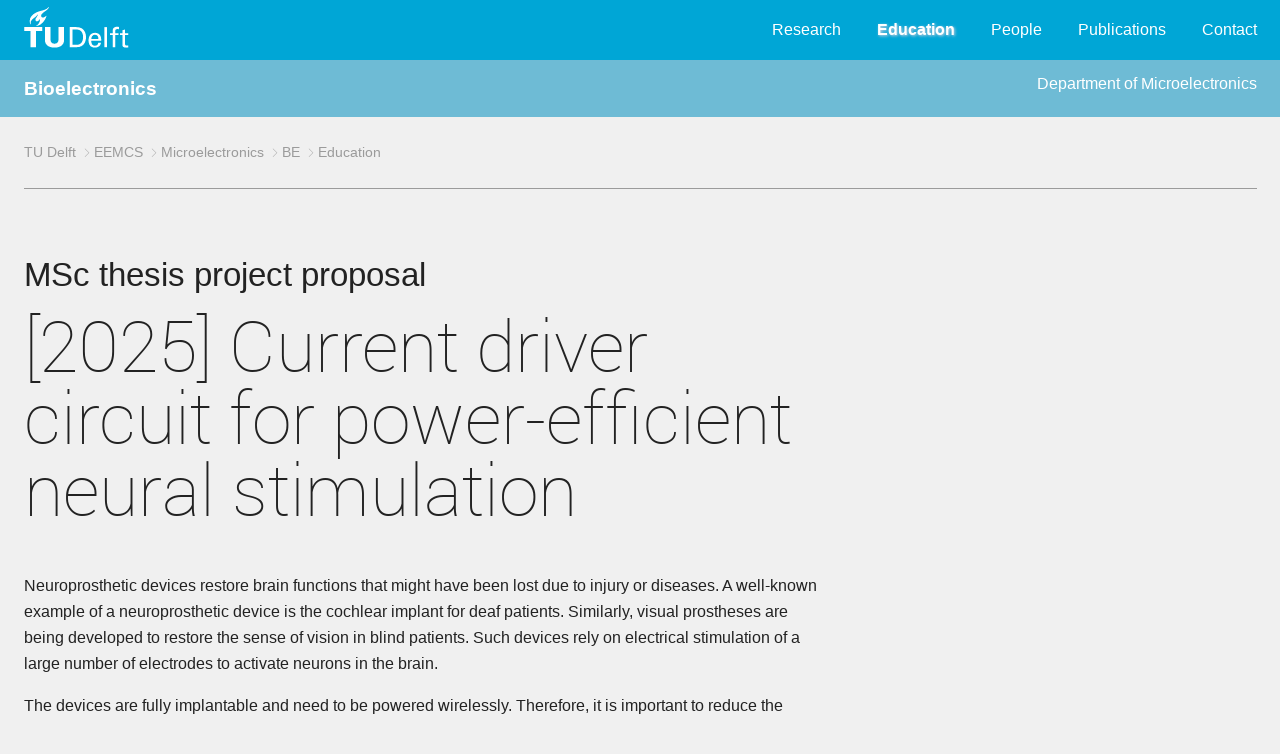

--- FILE ---
content_type: text/html; charset=UTF-8
request_url: https://bioelectronics.tudelft.nl/Education/thesisdetails.php?ti=550
body_size: 4449
content:
<!DOCTYPE html>
<html lang="en-US" class="">
<head>

<meta http-equiv="Content-Type" content="text/html; charset=UTF-8">

<meta name="viewport" content="width=device-width, initial-scale=0.9">

<!-- search engine optimizaton: dit is de kanonieke versie van de pagina die geteld wordt voor populariteit -->
<link rel="canonical" href="">
<!-- the main css style sheet -->
<!--<link rel="stylesheet" type="text/css" href="../common1/typo3.css" media="all"> -->
<link rel="stylesheet" type="text/css" href="/common1/typo3.css" media="all"><title> Bioelectronics </title>
<!-- provides compatibility with older browsers -->
<script src="/common1/modernizr.min.js" type="text/javascript"></script>



<!--  The line below is generated by the next script if roboto is not yet loaded
<script type="text/javascript" src="../common1/asyncfontloader.min.js" async=""></script>
-->

<!-- javascript to load roboto fonts -->
<script type="text/javascript">			
    var _wfl={
        fonts:[ {family:"roboto", weight: 300},
		{family:"roboto", weight: 100},
	      ],
    isLoaded:function(){ return document.cookie.indexOf("fontsLoaded")>=0},
    afterLoad:function(){
        document.documentElement.className+=" fontsLoaded",
        document.cookie="fontsLoaded=1; path=/"}};
    !function(){
        if(_wfl.isLoaded())
	    _wfl.afterLoad();
	else 
	   if(void 0!==document.fonts&&void 0!==window.Promise){
		document.fonts.onloadingerror=function(){console.error("Font error",arguments)};
		var o=[];
		document.fonts.forEach(function(e){ o.push(e.load())}),
		Promise.all(o).then(_wfl.afterLoad)
		}
	else{
	    var e=document.createElement("script");
	    e.type="text/javascript",
	    e.src= "/common1/asyncfontloader.min.js",
	    e.async=!0,
	    document.head.appendChild(e)}
	    }();
</script>

<!--- cookie notice (cannot be deleted, would break javascript at end) -->
<script type="text/javascript">
    var cookieNotice = cookieNotice || {};
    cookieNotice.labels = {
        statement_short: 'Deze%20website%20maakt%20gebruik%20van%20cookies.%20Wanneer%20u%20verder%20navigeert%20of%20op%20%22Ik%20ga%20akkoord%22%20klikt%2C%20geeft%20u%20toestemming%20voor%20het%20gebruik%20van%20cookies.',
	statement_detail: 'Wij%20gebruiken%20cookies%20om%20het%20gebruiksgemak%20voor%20onze%20bezoekers%20te%20verhogen%20en%20een%20gepersonaliseerde%20ervaring%20te%20bieden%20aan%20elke%20gebruiker.%20Door%20middel%20van%20cookies%20onthouden%20we%20uw%20voorkeuren%20en%20meten%20we%20gebruikersinteractie.%20Een%20cookie%20kan%20geen%20persoonlijke%20informatie%20bevatten%2C%20zoals%20een%20telefoonnummer%20of%20e-mailadres%2C%20zodoende%20kunnen%20cookies%20dus%20niet%20gebruikt%20worden%20voor%20ongevraagde%20telemarketing%20of%20e-mail%20nieuwsbrieven.',
	statement_expand: 'Wat%20zijn%20cookies%3F',
	agree: 'Ik%20ga%20akkoord',
	link_policy: 'Meer%20informatie%20over%20cookies%20vindt%20u%20in%20ons%20cookie%20beleid.',
	disagree: 'Ik%20ga%20niet%20akkoord'
    };
    cookieNotice.hitsBeforeImplicitConsent =1;
    cookieNotice.cookiePolicyDetailPage = '/cookiebeleid/';
    cookieNotice.consentChangeCallbacks = [];
</script>



<!-- Open Graph Protocol: define structured information for use in search engines (facebook) -->
<meta property="og:title" content="Organisatie">
<meta property="og:type" content="website">
<meta property="og:site_name" content="TU Delft">
<meta property="og:image" content="https://www.tudelft.nl/typo3conf/ext/site_tud/Resources/Public/Images/OpenGraph/TUDelft.jpg">
<meta property="og:image:width" content="300">
<meta property="og:image:height" content="300">

<!-- Apache SOLR enterprise search server -->
<script type="text/javascript">var tx_solr_suggestUrl = '/?eID=tx_solr_suggest&id=1';</script>

<!-- define fav-icons, tile icons and tab-icons in all sizes -->
<link rel="apple-touch-icon" sizes="57x57" href="https://www.tudelft.nl/typo3conf/ext/tud_styling/Resources/Public/img/apple-touch-icon-57x57.png">
<link rel="apple-touch-icon" sizes="60x60" href="https://www.tudelft.nl/typo3conf/ext/tud_styling/Resources/Public/img/apple-touch-icon-60x60.png">
<link rel="apple-touch-icon" sizes="72x72" href="https://www.tudelft.nl/typo3conf/ext/tud_styling/Resources/Public/img/apple-touch-icon-72x72.png">
<link rel="apple-touch-icon" sizes="76x76" href="https://www.tudelft.nl/typo3conf/ext/tud_styling/Resources/Public/img/apple-touch-icon-76x76.png">
<link rel="apple-touch-icon" sizes="114x114" href="https://www.tudelft.nl/typo3conf/ext/tud_styling/Resources/Public/img/apple-touch-icon-114x114.png">
<link rel="apple-touch-icon" sizes="120x120" href="https://www.tudelft.nl/typo3conf/ext/tud_styling/Resources/Public/img/apple-touch-icon-120x120.png">
<link rel="apple-touch-icon" sizes="144x144" href="https://www.tudelft.nl/typo3conf/ext/tud_styling/Resources/Public/img/apple-touch-icon-144x144.png">
<link rel="apple-touch-icon" sizes="152x152" href="https://www.tudelft.nl/typo3conf/ext/tud_styling/Resources/Public/img/apple-touch-icon-152x152.png">
<link rel="apple-touch-icon" sizes="180x180" href="https://www.tudelft.nl/typo3conf/ext/tud_styling/Resources/Public/img/apple-touch-icon-180x180.png">
<link rel="icon" type="image/png" href="https://www.tudelft.nl/typo3conf/ext/tud_styling/Resources/Public/img/favicon-32x32.png" sizes="32x32">
<link rel="icon" type="image/png" href="https://www.tudelft.nl/typo3conf/ext/tud_styling/Resources/Public/img/android-chrome-192x192.png" sizes="192x192">
<link rel="icon" type="image/png" href="https://www.tudelft.nl/typo3conf/ext/tud_styling/Resources/Public/img/favicon-96x96.png" sizes="96x96">
<link rel="icon" type="image/png" href="https://www.tudelft.nl/typo3conf/ext/tud_styling/Resources/Public/img/favicon-16x16.png" sizes="16x16">
<link rel="manifest" href="https://www.tudelft.nl/typo3conf/ext/tud_styling/Resources/Public/img/manifest.json">
<link rel="mask-icon" href="https://www.tudelft.nl/typo3conf/ext/tud_styling/Resources/Public/img/safari-pinned-tab.svg" color="#5bbad5">
<link rel="shortcut icon" href="https://www.tudelft.nl/typo3conf/ext/tud_styling/Resources/Public/img/favicon.ico">
<meta name="msapplication-TileColor" content="#2d89ef">
<meta name="msapplication-TileImage" content="/typo3conf/ext/tud_styling/Resources/Public/img/mstile-144x144.png">
<meta name="msapplication-config" content="/typo3conf/ext/tud_styling/Resources/Public/img/browserconfig.xml">
<meta name="theme-color" content="#ffffff">


</head>

<!-- The CSS inserts based on @media using "body:after" sm , md , lg , xl (default is defined xs) -->
<body>


<!-- Top menu including TU Delft logo -->
<nav class="bg-blue nav-top">
    <!-- hidden button for navigation overlay, activated by javascript at end (see footer.php) -->
    <button class="js-menu xs-hide">
	<div class="patty"></div>
    </button>

    <div class="container no-spacing">
	<a class="logo left" href="https://www.tudelft.nl/">
		<img src="/common1/style_images/tudelft_logo.svg" width="105" height="41" alt="">
		<span class="text-hide">TU Delft</span>
	</a>

	<div class="right">
	    <div class="nav-main">
<ul id="nav">
   <li class="nav-main__mainitem" data-priority="0">
		    <a   href="/Research">Research</a></li>
   <li class="nav-main__mainitem" data-priority="0">
		    <a  class = "current"  href="/Education">Education</a></li>
   <li class="nav-main__mainitem" data-priority="0">
		    <a   href="/People">People</a></li>
   <li class="nav-main__mainitem" data-priority="0">
		    <a   href="/Publications">Publications</a></li>
   <li class="nav-main__mainitem" data-priority="0">
		    <a   href="/Contact">Contact</a></li>
</ul>
		<!-- hidden button for navigation overlay reset, activated by javascript "More ..." button -->
		<button class="button-reset btn--icon i-more js-toggle" data-target=".nav-overlay" style="display: none;"></button>

	    </div>
	</div>
    </div>
</nav>

<!-- navigation overlay for small screens: same menu (activated by javascript using "More..." button) -->
<nav class="nav-overlay">
    <div class="container no-spacing">

<h1>Bioelectronics</h1><ul class="list-reset">
   <li data-priority="0">
		    <div class="nav-overlay__mainitem">
			<a   href="/Research">Research</a>
		    </div>
		 </li>
   <li data-priority="0">
		    <div class="nav-overlay__mainitem">
			<a  class = "current"  href="/Education">Education</a>
		    </div>
		 </li>
   <li data-priority="0">
		    <div class="nav-overlay__mainitem">
			<a   href="/People">People</a>
		    </div>
		 </li>
   <li data-priority="0">
		    <div class="nav-overlay__mainitem">
			<a   href="/Publications">Publications</a>
		    </div>
		 </li>
   <li data-priority="0">
		    <div class="nav-overlay__mainitem">
			<a   href="/Contact">Contact</a>
		    </div>
		 </li>
</ul>

	<button class="menu menu--close button-reset js-toggle" data-target=".nav-overlay">
	    <div class="i-close">
		<span class="text-hide">Close menu</span>
	    </div>
	</button>
    </div>
</nav>



<main>
<!-- group-dependent banner goes here -->
<div class="bg-blue bg-blue_light color-white">
    <div class="container no-spacing shadow" style="line-height:3;">
	<big><b>
	<a href="/" style="text-decoration:none;">Bioelectronics</a>	</b></big>
	<div class="right">
      <a href="http://microelectronics.tudelft.nl"
		  style="text-decoration:none; ">Department of Microelectronics</a>	</div>
    </div>
</div>


<div class="container">

    <!-- navigation breadcrumb (full width, separated by horizontal rule)) -->
<nav class="breadcrumb">
  <ul class="list-inline">
   <li><a href="http://www.tudelft.nl" title="University">TU Delft</a></li>
   <li><a href="http://ewi.tudelft.nl" title="Faculty">EEMCS</a></li>
   <li><a href="http://microelectronics.tudelft.nl" title="Department">Microelectronics</a></li>
   <li><a href="/" title="Section">BE</a></li>
   <li><a href="/Education" title="Education">Education</a></li>
  </ul>
</nav>

    <!-- a row contains aside (left part) and article (main + right panel) -->
    <div class="row">

	<!-- main part + right panel,  full width -->
	<article class="md-12">
<h2>MSc thesis project proposal</h2>	    <!-- row grid layout contains main part + right panel -->
	    <div class="row grid layout-0">

		<!-- main part,  8/12 * 10/12 width -->
		<div class="xs-12 sm-8">

<h1>[2025] Current driver circuit for power-efficient neural stimulation</h1><p>Neuroprosthetic devices restore brain functions that might have been lost due to injury or diseases. A well-known example of a neuroprosthetic device is the cochlear implant for deaf patients. Similarly, visual prostheses are being developed to restore the sense of vision in blind patients. Such devices rely on electrical stimulation of a large number of electrodes to activate neurons in the brain.</p><p>The devices are fully implantable and need to be powered wirelessly. Therefore, it is important to reduce the power consumption of the implanted electronics to facilitate as much stimulation channels as possible with the available power.</p><p>This project targets the development of power-saving methods in current driver circuits for multi-channel electrical stimulation.</p><h2>Assignment</h2><p><strong>1<sup>st</sup> part:</strong>&nbsp; Literature review of driver circuits &amp; power saving approaches for electrical stimulation.</p><p><strong>2<sup>nd</sup> part:</strong> Design and verification of power efficient current driver circuit.</p><h2>Requirements</h2><p>MSc students in Microelectronics or Biomedical Engineering. Interested students should include their CV, the list of courses attended, and a motivation letter, and send it to Francesc Varkevisser (F.Varkevisser@tudelft.nl), Tiago Costa (t.m.l.dacosta@tudelft.nl) and Wouter Serdijn (w.a.serdijn@tudelft.nl)</p><h2>Contact</h2><a href="/People/bio.php?id=760" class="mainbox">
<div class="card__img" style="background-image:url('/shared/BE/People/Thumbs/Francesc Varkevisser.jpg')">
</div>
<section class="card__content">
  <h3>MSc Francesc Varkevisser</h3>
  <p>Bioelectronics Group<p>Department of Microelectronics</p></p>
</section>
</a>
<p>Last modified: 2025-02-13		</div>
		<!-- end of main part -->

		<!-- right panel: 4/12 * 10/12 width -->
		<div class="xs-12 sm-4">
		    <div class="row grid layout-0">
			<div class="sm-12">


			</div>
		    </div>
		</div> <!-- end of sm-12 md-4 -->
		<!-- end of right panel -->

	    </div> <!-- end of row grid layout -->
	</article>
    </div> <!-- end of row -->
</div> <!-- end of container -->

</main>

<footer  style="clear:both;">
    <a class="js-back_to_top" href="#" title="back_to_top">
	<div class="btn--icon i-arrow_down"></div>
    </a>
    <div class="container">
	<div class="row">
	    <div class="md-6 lg-6 space">
		<div class="csc-header csc-header-n1">
		    <h1 class="csc-firstHeader  mg-heading">Bioelectronics</h1> 		</div>
	    </div>
	    <div class="md-6 lg-6 space">
		<div class="row">
		    <div class="sm-6 space">
			<p class="bodytext">
			   TU Delft<br>
			   Fac. EEMCS <br>
			   Mekelweg 4<br>
			   2628&nbsp;CD Delft <br>
		        </p>
		    </div>
		    <div class="sm-6 right">
			<p class="bodytext">
			    <a href="/Contact/"> Contact </a>
			    <br>
	    <a href="/admin/">Admin</a>			    <br>
			</p>
		    </div>
		</div> <!-- row -->
	    </div> <!-- md-6 -->
	</div> <!-- row -->
    </div> <!-- container -->
</footer>





<!-- tudelft typo3 javascript to handle display toggles based on click events -->
<script src="/common1/dist.javascripts.edea562484.min.js" 
type="text/javascript"></script>




</body>
</html>
